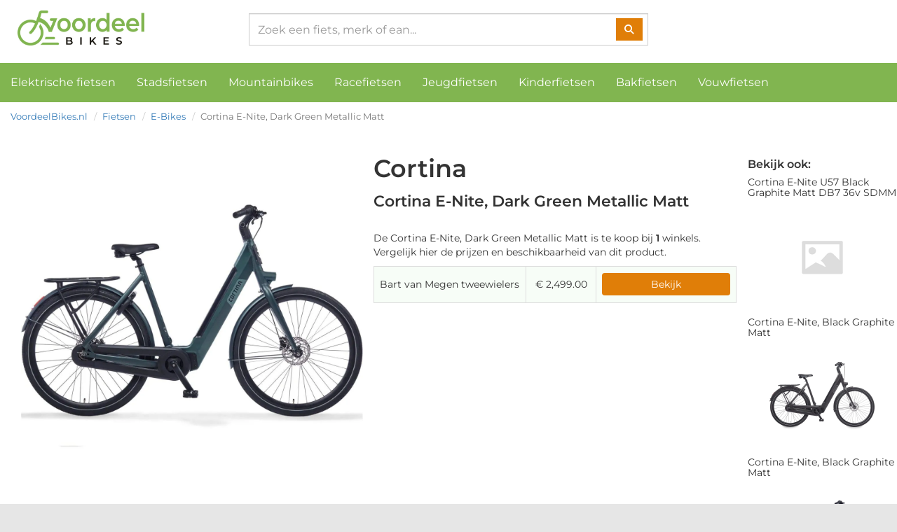

--- FILE ---
content_type: text/html; charset=UTF-8
request_url: https://voordeelbikes.nl/product/cortina-e-nite-dark-green-metallic-matt-8719461040884
body_size: 4094
content:
<!DOCTYPE html>
<html lang="nl">
<head>
    <meta charset="utf-8">
    <meta http-equiv="X-UA-Compatible" content="IE=edge">
    <meta name="viewport" content="width=device-width, initial-scale=1">

    <title>Cortina E-Nite, Dark Green Metallic Matt - VoordeelBikes.nl</title>

    <link href="/css/bootstrap.min.css" rel="stylesheet">
    <link href="/css/voordeelbikes.css" rel="stylesheet">
    <link rel="icon" type="image/jpg" href="/images/icon.jpg" />
    <link rel="icon" type="image/png" size="90x90" href="/images/icon_90x90.png"/>
    <link rel="icon" type="image/png" size="48x48" href="/images/icon_48x48.png"/>
    <link rel="icon" type="image/png" size="32x32" href="/images/icon_32x32.png"/>
    <link rel="icon" type="image/png" size="16x16" href="/images/icon_16x16.png"/>

    <meta name="robots" content="index,follow"/>
    <meta property="og:locale" content="nl_NL"/>
    <meta property="og:url" content="https://voordeelbikes.nl/product/cortina-e-nite-dark-green-metallic-matt-8719461040884"/>
    <meta property="og:type" content="website"/>
    <meta property="og:image" content="https://voordeelbikes.nl/images/icon.jpg"/>
    <meta property="og:title" content="Cortina E-Nite, Dark Green Metallic Matt - VoordeelBikes.nl"/>
    <meta property="og:type" content="website"/>
    <meta property="og:site_name" content="VoordeelBikes.nl"/>
    <link rel="canonical" href="https://voordeelbikes.nl/product/cortina-e-nite-dark-green-metallic-matt-8719461040884"/>
                    <link rel="stylesheet" href="https://cdnjs.cloudflare.com/ajax/libs/font-awesome/6.2.0/css/all.min.css"
          integrity="sha512-xh6O/CkQoPOWDdYTDqeRdPCVd1SpvCA9XXcUnZS2FmJNp1coAFzvtCN9BmamE+4aHK8yyUHUSCcJHgXloTyT2A=="
          crossorigin="anonymous"
          referrerpolicy="no-referrer" />
    <!-- Google Tag Manager -->
    <script>(function(w,d,s,l,i){w[l]=w[l]||[];w[l].push({'gtm.start':
                new Date().getTime(),event:'gtm.js'});var f=d.getElementsByTagName(s)[0],
            j=d.createElement(s),dl=l!='dataLayer'?'&l='+l:'';j.async=true;j.src=
            'https://www.googletagmanager.com/gtm.js?id='+i+dl;f.parentNode.insertBefore(j,f);
        })(window,document,'script','dataLayer','GTM-T7VVB2T');</script>
    <!-- End Google Tag Manager -->
</head>
<body>
    <!-- Google Tag Manager (noscript) -->
    <noscript><iframe src="https://www.googletagmanager.com/ns.html?id=GTM-T7VVB2T"
                      height="0" width="0" style="display:none;visibility:hidden"></iframe></noscript>
    <!-- End Google Tag Manager (noscript) -->
<script src="/js/jquery.min.js"></script>
<script src="/js/bootstrap.min.js"></script>

<div class="container container-main-wrapper">
    <div class="row">
        <div class="col-sm-12">
            <div class="container-header">
    <nav class="navbar navbar-default">
        <div class="container-fluid">
            <div class="navbar-header">
                <button type="button" class="navbar-toggle collapsed" data-toggle="collapse"
                        data-target="#bs-example-navbar-collapse-1" aria-expanded="false">
                    <span class="sr-only">Toggle navigation</span>
                    <span class="icon-bar"></span>
                    <span class="icon-bar"></span>
                    <span class="icon-bar"></span>
                </button>
                <a class="navbar-brand" href="/">
                    <img src="/images/logo_black.jpg" alt="VoordeelBikes" class="logo"/>
                </a>
            </div>

            <div class="collapse navbar-collapse" id="bs-example-navbar-collapse-1">
                <form class="navbar-form navbar-right" method="post" action="/zoeken">
                    <div class="form-group form-group-search">
                        <input type="text" class="form-control" placeholder="Zoek een fiets, merk of ean..." name="search" />

                        <button type="submit" class="btn btn-default btn-search">
                            <i class="fas fa-search"></i>
                        </button>
                    </div>

                </form>
                <ul class="nav navbar-nav navbar-full-width">
                    <li><a href="/categorie/e-bikes">Elektrische fietsen</a></li>
                    <li><a href="/categorie/stadsfietsen">Stadsfietsen</a></li>
                    <li><a href="/categorie/mountainbikes">Mountainbikes</a></li>
                    <li><a href="/categorie/racefietsen">Racefietsen</a></li>
                    <li><a href="/categorie/jeugdfietsen">Jeugdfietsen</a></li>
                    <li><a href="/categorie/kinderfietsen">Kinderfietsen</a></li>
                    <li><a href="/categorie/bakfietsen">Bakfietsen</a></li>
                    <li><a href="/categorie/vouwfietsen">Vouwfietsen</a></li>
                                    </ul>
            </div>
        </div>
    </nav>
</div>        </div>
    </div>
    <div class="row">
        <div class="col-sm-12">
                <div class="category-information product-breadcrumbs">
        <ol class="breadcrumb">
            <li><a href="/">VoordeelBikes.nl</a></li>
                                                                            <li><a href="/categorie/fietsen">Fietsen</a></li>
                                                                            <li><a href="/categorie/e-bikes">E-Bikes</a></li>
                                                                    <li class="active">Cortina E-Nite, Dark Green Metallic Matt</li>
        </ol>
    </div>

    <div class="container-fluid container-product-page">
        <div class="row">
            <div class="col-md-10 col-xs-12">
                <div class="container-fluid">
                    <div class="row">
                        <div class="col-sm-12 col-md-6">
                            <div class="product-image-wrapper">
                                                                    <img src="https://cdn.voordeelbikes.nl/cortina-e-nitecortina-e-nite-dark-green-metallic-matt-8719461040884-27.jpg" alt="Cortina E-Nite, Dark Green Metallic Matt, merk Cortina met EAN 8719461040884"/>
                                                            </div>
                        </div>
                        <div class="col-sm-12 col-md-6">
                                                            <h2 class="brand-name">Cortina</h2>
                                                        <h1>Cortina E-Nite, Dark Green Metallic Matt</h1>

                            <p>
                                De Cortina E-Nite, Dark Green Metallic Matt is te koop bij <strong>1</strong>
                                winkels. Vergelijk hier de prijzen en beschikbaarheid van dit product.
                            </p>

                            <table class="table table-bordered table-striped table-shops">
                                                                    <tr>
                                        <td class="shop-name">Bart van Megen tweewielers</td>
                                        <td class="price text-center">
                                                                                        &euro; 2,499.00
                                        </td>
                                        <td class="outlink text-right">
                                            <a href="/outlink/MzU=" rel="nofollow" target="_blank"
                                               class="btn btn-block btn-primary">
                                                Bekijk
                                            </a>
                                        </td>
                                    </tr>
                                                            </table>
                        </div>
                    </div>
                    <div class="row">
                        <div class="col-sm-12">
                            <h2>Meer informatie over de Cortina E-Nite, Dark Green Metallic Matt</h2>

                            
                            <div class="product-info-tabs">
                                <ul class="nav nav-tabs" role="tablist">
                                    <li role="presentation" class="active">
                                        <a href="#specs" aria-controls="home" role="tab"
                                           data-toggle="tab">Specificaties</a>
                                    </li>
                                                                            <li role="presentation">
                                            <a href="#photos" aria-controls="home" role="tab" data-toggle="tab">Productfoto's</a>
                                        </li>                                </ul>

                                <div class="tab-content">
                                    <div role="tabpanel" class="tab-pane active tab-table" id="specs">
                                        <table class="table table-striped">
                                                                                            <tr>
                                                    <td><strong>Merk</strong></td>
                                                    <td>Cortina</td>
                                                </tr>
                                                                                            <tr>
                                                    <td><strong>Kleur</strong></td>
                                                    <td>Onbekend</td>
                                                </tr>
                                                                                            <tr>
                                                    <td><strong>Model</strong></td>
                                                    <td>E-nite</td>
                                                </tr>
                                                                                            <tr>
                                                    <td><strong>Framemaat</strong></td>
                                                    <td>50</td>
                                                </tr>
                                                                                            <tr>
                                                    <td><strong>Netto gewicht</strong></td>
                                                    <td>28.10</td>
                                                </tr>
                                                                                            <tr>
                                                    <td><strong>Wielmaat</strong></td>
                                                    <td>28</td>
                                                </tr>
                                                                                            <tr>
                                                    <td><strong>Framemaat leverancier</strong></td>
                                                    <td>50</td>
                                                </tr>
                                                                                            <tr>
                                                    <td><strong>Merk versnellingssysteem</strong></td>
                                                    <td>Shimano</td>
                                                </tr>
                                                                                            <tr>
                                                    <td><strong>Type versnellingssysteem</strong></td>
                                                    <td>Naaf</td>
                                                </tr>
                                                                                            <tr>
                                                    <td><strong>Aantal versnellingen</strong></td>
                                                    <td>8</td>
                                                </tr>
                                                                                            <tr>
                                                    <td><strong>Merk primaire remsysteem achter</strong></td>
                                                    <td>Shimano</td>
                                                </tr>
                                                                                            <tr>
                                                    <td><strong>Type primaire remsysteem achter</strong></td>
                                                    <td>Sh</td>
                                                </tr>
                                                                                            <tr>
                                                    <td><strong>Modeljaar</strong></td>
                                                    <td>2022</td>
                                                </tr>
                                                                                            <tr>
                                                    <td><strong>Ean upc</strong></td>
                                                    <td>8719461040884</td>
                                                </tr>
                                                                                            <tr>
                                                    <td><strong>Maat</strong></td>
                                                    <td>50</td>
                                                </tr>
                                                                                            <tr>
                                                    <td><strong>Primaire basiskleur</strong></td>
                                                    <td>Groen</td>
                                                </tr>
                                                                                            <tr>
                                                    <td><strong>Frametype</strong></td>
                                                    <td>Uni</td>
                                                </tr>
                                                                                    </table>
                                    </div>
                                                                            <div role="tabpanel" class="tab-pane" id="photos">
                                            <div class="container-fluid">
                                                <div class="row">
                                                                                                            <div class="col-sm-12 col-md-4">
                                                            <img src="https://cdn.voordeelbikes.nl/cortina-e-nitecortina-e-nite-dark-green-metallic-matt-8719461040884-27.jpg" alt="Cortina E-Nite, Dark Green Metallic Matt, merk Cortina met EAN 8719461040884"
                                                                 width="100%"/>
                                                        </div>
                                                                                                    </div>
                                            </div>
                                        </div>
                                                                    </div>
                            </div>
                        </div>
                    </div>
                </div>
            </div>
            <div class="col-md-2 col-xs-12 related-products">
                                    <h3>Bekijk ook:</h3>

                                            <div class="related-product">
                            <a href="/product/cortina-e-nite-u57-black-graphite-matt-db7-36v-sdmm-8719461043892">
                                <h4>Cortina E-Nite U57 Black Graphite Matt DB7 36v SDMM</h4>

                                <div class="image-wrapper text-center">
                                    <img src="/images/no_image.jpg" alt="Geen afbeelding gevonden voor dit product"/>
                                </div>
                            </a>
                        </div>
                                            <div class="related-product">
                            <a href="/product/cortina-e-nite-black-graphite-matt-8719461043885">
                                <h4>Cortina E-Nite, Black Graphite Matt</h4>

                                <div class="image-wrapper text-center">
                                    <img src="https://cdn.voordeelbikes.nl/cortina-e-nitecortina-e-nite-black-graphite-matt-8719461043885-3.jpg" alt="Cortina E-Nite, Black Graphite Matt, merk Cortina met EAN 8719461043885"/>
                                </div>
                            </a>
                        </div>
                                            <div class="related-product">
                            <a href="/product/cortina-e-nite-black-graphite-matt-8719461043847">
                                <h4>Cortina E-Nite, Black Graphite Matt</h4>

                                <div class="image-wrapper text-center">
                                    <img src="https://cdn.voordeelbikes.nl/cortina-e-nitecortina-e-nite-black-graphite-matt-8719461043847-45.jpg" alt="Cortina E-Nite, Black Graphite Matt, merk Cortina met EAN 8719461043847"/>
                                </div>
                            </a>
                        </div>
                                            <div class="related-product">
                            <a href="/product/cortina-e-nite-dark-green-metallic-matt-8719461043854">
                                <h4>Cortina E-Nite, Dark Green Metallic Matt</h4>

                                <div class="image-wrapper text-center">
                                    <img src="/images/no_image.jpg" alt="Geen afbeelding gevonden voor dit product"/>
                                </div>
                            </a>
                        </div>
                                                </div>
        </div>
    </div>

    <div class="product-footer">
        <span class="product-price">&euro; 2,499.00</span>

        <div class="button-link">
            <a href="/outlink/MzU=" rel="nofollow" target="_blank" class="btn btn-warning btn-lg btn-block">
                Bekijk dit product
            </a>
        </div>
    </div>
        </div>
    </div>
    <div class="row">
        <div class="col-sm-12">
            <footer>
    <div class="container-fluid container-footer">
        <div class="row">
            <div class="col-sm-12 col-md-3">
                <h3>Over VoordeelBikes</h3>

                <img src="/images/icon.jpg" alt="VoordeelBikes icon" class="icon"/>

                <p>Voordeelbikes.nl is een compleet tweewieler verzamelplatform. Op dit platform tonen we het live
                    aanbod van fietsenwinkels in Nederland. De fietsen worden meermaals per dag bijgewerkt voor een
                    actueel aanbod.</p>
            </div>
            <div class="col-sm-12 col-md-3">
                <h3>Soorten fietsen</h3>

                <nav class="footer-nav">
                    <ol class="list-unstyled">
                        <li><a href="/categorie/stadsfietsen">Stadsfietsen</a></li>
                        <li><a href="/categorie/mountainbikes">Mountainbikes</a></li>
                        <li><a href="/categorie/racefietsen">Racefietsen</a></li>
                        <li><a href="/categorie/jeugdfietsen">Jeugdfietsen</a></li>
                        <li><a href="/categorie/kinderfietsen">Kinderfietsen</a></li>
                        <li><a href="/categorie/bakfietsen">Bakfietsen</a></li>
                    </ol>
                </nav>
            </div>
            <div class="col-sm-12 col-md-3">
                <h3>Populair</h3>

                <nav class="footer-nav">
                    <ol class="list-unstyled">
                        <li><a href="/categorie/bakfietsen?filters[merk]=lovens">Lovens bakfietsen</a></li>
                        <li><a href="/categorie/racefietsen?filters[merk]=koga">Koga racefietsen</a></li>
                        <li><a href="/categorie/racefietsen?filters[merk]=merida">Merida racefietsen</a></li>
                        <li><a href="/categorie/stadsfietsen?filters[merk]=gazelle">Gazelle stadsfietsen</a></li>
                        <li><a href="/categorie/mountainbikes?filters[merk]=trek">Trek mountainbikes</a></li>
                        <li><a href="/categorie/mountainbikes?filters[merk]=cube">Cube mountainbikes</a></li>
                        <li><a href="/categorie/jeugdfietsen?filters[merk]=cortina">Cortina jeugdfietsen</a></li>
                    </ol>
                </nav>
            </div>
            <div class="col-sm-12 col-md-3">
                <h3>Dealers / Fietsenwinkels</h3>

                <nav class="footer-nav">
                    <ol class="list-unstyled">
                        <li><a href="/login">Dealer login</a></li>
                    </ol>
                </nav>
            </div>
        </div>

        <div class="row">
            <div class="col-sm-12 col-md-12">
                <p class="copyright text-right">
                    &copy; 2026 <a href="https://voordeelbikes.nl">VoordeelBikes</a>
                </p>
            </div>
        </div>
    </div>
</footer>        </div>
    </div>
</div>

</body>
</html>
